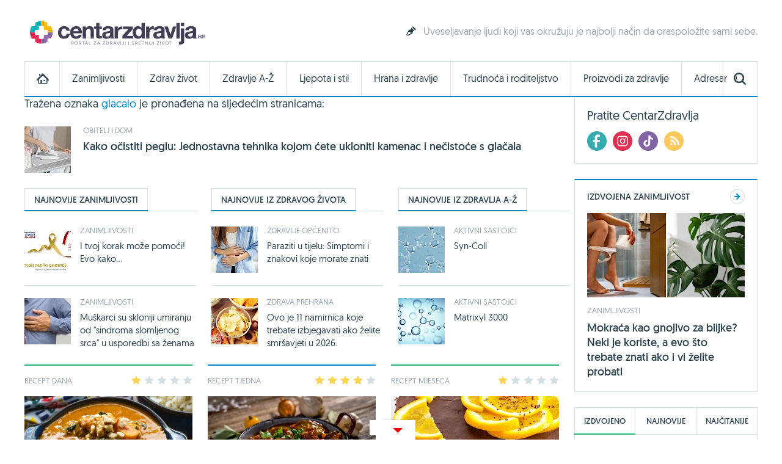

--- FILE ---
content_type: text/html; charset=utf-8
request_url: https://www.google.com/recaptcha/api2/aframe
body_size: 222
content:
<!DOCTYPE HTML><html><head><meta http-equiv="content-type" content="text/html; charset=UTF-8"></head><body><script nonce="3Mrw2yeRhj7ogRVJtl8nlw">/** Anti-fraud and anti-abuse applications only. See google.com/recaptcha */ try{var clients={'sodar':'https://pagead2.googlesyndication.com/pagead/sodar?'};window.addEventListener("message",function(a){try{if(a.source===window.parent){var b=JSON.parse(a.data);var c=clients[b['id']];if(c){var d=document.createElement('img');d.src=c+b['params']+'&rc='+(localStorage.getItem("rc::a")?sessionStorage.getItem("rc::b"):"");window.document.body.appendChild(d);sessionStorage.setItem("rc::e",parseInt(sessionStorage.getItem("rc::e")||0)+1);localStorage.setItem("rc::h",'1769633489856');}}}catch(b){}});window.parent.postMessage("_grecaptcha_ready", "*");}catch(b){}</script></body></html>